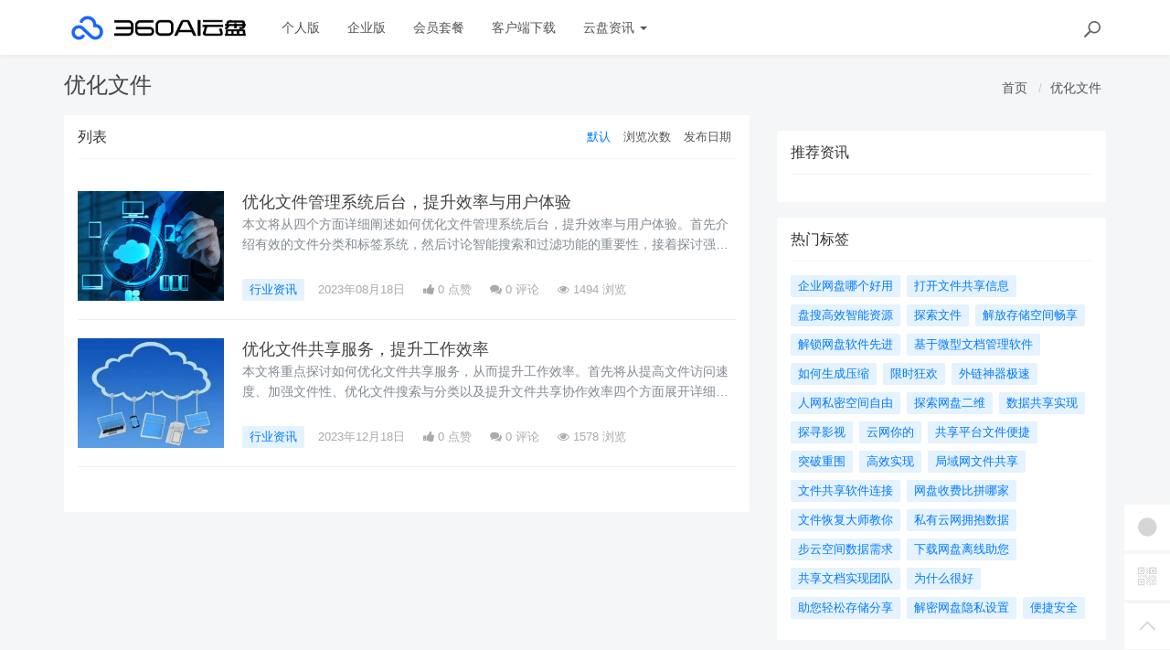

--- FILE ---
content_type: text/html; charset=utf-8
request_url: https://yunpan.360.cn/cms/t/%E4%BC%98%E5%8C%96%E6%96%87%E4%BB%B6.html
body_size: 8305
content:
<!DOCTYPE html>
<!--[if lt IE 7]>
<html class="lt-ie9 lt-ie8 lt-ie7 NZnRRRcVpasinOBM5ctOobN8y9sla7"> <![endif]-->
<!--[if IE 7]>
<html class="lt-ie9 lt-ie8 JU20L2r8mYyOmUICg0mE4Ct0aQsMUJ"> <![endif]-->
<!--[if IE 8]>
<html class="lt-ie9 M1LHLyIZkEw8CPJruINUP7pYD4c6cR"> <![endif]-->
<!--[if gt IE 8]><!-->
<html class=" nnQ5OeOwrlZizfov0oaId42ipxViMY"> <!--<![endif]-->
<head>
    <meta http-equiv="Content-Type" content="text/html; charset=UTF-8">
    <meta http-equiv="X-UA-Compatible" content="IE=edge,Chrome=1">
    <meta name="viewport" content="width=device-width,minimum-scale=1.0,maximum-scale=1.0,user-scalable=no">
    <meta name="renderer" content="webkit">
    <title>优化文件 - 360AI云盘</title>
    <meta name="keywords" content=""/>
    <meta name="description" content=""/>

    <link rel="shortcut icon" href="/assets/img/favicon.ico" type="image/x-icon"/>
    <link rel="stylesheet" media="screen" href="/assets/css/bootstrap.min.css?v=1.0.60"/>
    <link rel="stylesheet" media="screen" href="/assets/libs/font-awesome/css/font-awesome.min.css?v=1.0.60"/>
    <link rel="stylesheet" media="screen" href="/assets/libs/fastadmin-layer/dist/theme/default/layer.css?v=1.0.60"/>
    <link rel="stylesheet" media="screen" href="/assets/addons/cms/css/swiper.min.css?v=1.0.60">
    <link rel="stylesheet" media="screen" href="/assets/addons/cms/css/share.min.css?v=1.0.60">
    <link rel="stylesheet" media="screen" href="/assets/addons/cms/css/iconfont.css?v=1.0.60">
    <link rel="stylesheet" media="screen" href="/assets/addons/cms/css/common.css?v=1.0.60"/>

    <!--分享-->
    <meta property="og:title" content="优化文件"/>
    <meta property="og:image" content=""/>
    <meta property="og:description" content=""/>

    <!--[if lt IE 9]>
    <script src="/libs/html5shiv.js"></script>
    <script src="/libs/respond.min.js"></script>
    <![endif]-->
    <!--统计代码 S-->
	<script>
var _hmt = _hmt || [];
(function() {
  var hm = document.createElement("script");
  hm.src = "https://hm.baidu.com/hm.js?4713e5469ff3867ffd607638a251060d";
  var s = document.getElementsByTagName("script")[0]; 
  s.parentNode.insertBefore(hm, s);
})();
</script>	<!--统计代码 end-->
    
</head>
<body class="group-page skin-white YUWfBycm57C9zQjz3eHUXbfZHAbrOP">

<header class="header ocEq4f5Tnvqy6a21MbwARgsuSspaRG">
    <!-- S 导航 -->
    <nav class="navbar navbar-default navbar-white navbar-fixed-top 7r32GlbUNItqbo4vcursZN66rxZ2tI" role="navigation">
        <div class="container E07r6bAbGpbHRNL2eH6kexEG8Ape6f">

            <div class="navbar-header pY2zMHxKnKfTJ19pcBn9XMSKRlOBmE">
                <button type="button" class="navbar-toggle sidebar-toggle RYs75U9cto24swBQConuSMG4HygPOM">
                    <span class="sr-only ZbAxRgvGt9y6LfpVedJq8qMw69ZF4g">Toggle navigation</span>
                    <span class="icon-bar d7CZrkTtVcwuK5TwwjiQBICeNK1r22"></span>
                    <span class="icon-bar EFYal92fbwkLWnAg1w9ao7d9FtOlSa"></span>
                    <span class="icon-bar S9d3vweyzaEDhjQcj9sZHTOAWl1llC"></span>
                </button>
                <a class="navbar-brand XhueZ218mbtvZxLIHJUdf1Vj8BI8MO" href="/"><img src="/uploads/20240725/865ccc8cb1646e00251e395f3c104108.png" style="height:100%;" alt=""></a>
            </div>

            <div class="collapse navbar-collapse 8wOZrpgoVoT9bSAIGHmALQeOanFZXd" id="navbar-collapse">
                <ul class="nav navbar-nav JoSOWv4YqavOA9cTDKcyERlCKpekHd" data-current="0">
                    <!--如果你需要自定义NAV,可使用channellist标签来完成,这里只设置了2级,如果显示无限级,请使用cms:nav标签-->
                                        <!--判断是否有子级或高亮当前栏目-->
                    <li class=" hNRVJZ30AKwX6fqDk1pCvqaArkFwu3">
                        <a href="/" >个人版</a>
                        <ul class="dropdown-menu hidden sPmmem4CQwSiOxQBkMBBisuAUuTRpq" role="menu">
                                                    </ul>
                    </li>
                                        <!--判断是否有子级或高亮当前栏目-->
                    <li class=" hNRVJZ30AKwX6fqDk1pCvqaArkFwu3">
                        <a href="/disk/enterprise.html" >企业版</a>
                        <ul class="dropdown-menu hidden sPmmem4CQwSiOxQBkMBBisuAUuTRpq" role="menu">
                                                    </ul>
                    </li>
                                        <!--判断是否有子级或高亮当前栏目-->
                    <li class="dropdown hNRVJZ30AKwX6fqDk1pCvqaArkFwu3">
                        <a href="/disk/member.html"  data-toggle="dropdown" >会员套餐</a>
                        <ul class="dropdown-menu hidden sPmmem4CQwSiOxQBkMBBisuAUuTRpq" role="menu">
                                                    </ul>
                    </li>
                                        <!--判断是否有子级或高亮当前栏目-->
                    <li class=" hNRVJZ30AKwX6fqDk1pCvqaArkFwu3">
                        <a href="/disk/download1.html" >客户端下载</a>
                        <ul class="dropdown-menu hidden sPmmem4CQwSiOxQBkMBBisuAUuTRpq" role="menu">
                                                    </ul>
                    </li>
                                        <!--判断是否有子级或高亮当前栏目-->
                    <li class="dropdown hNRVJZ30AKwX6fqDk1pCvqaArkFwu3">
                        <a href="/cms/news.html"  data-toggle="dropdown" >云盘资讯 <b class="caret 0J4rXufqYvSgbJ39bXDMHWOKFlJhP5"></b></a>
                        <ul class="dropdown-menu  sPmmem4CQwSiOxQBkMBBisuAUuTRpq" role="menu">
                                                        <li><a href="/cms/enterprise_news.html">企业资讯</a></li>
                                                        <li><a href="/cms/bgjq.html">办公技巧</a></li>
                                                        <li><a href="/cms/hyzx.html">行业资讯</a></li>
                                                        <li><a href="/cms/cjwt.html">常见问题</a></li>
                                                    </ul>
                    </li>
                    
                    <!--如果需要无限级请使用cms:nav标签-->
                    
                </ul>
                <ul class="nav navbar-nav navbar-right YKqhuzveb6ENAQ3qZECHlc7sKTx5El">
                    <li>
                        <form class="form-inline navbar-form 3K86obHr6BGhzpZoEjGMYi1QdrgFPQ" action="/cms/s.html" method="get">
                            <div class="form-search hidden-sm Vj7H3zBxh8jWHhtlxjxyScBKuZxt3W">
                                <input class="form-control LYGDb2BS4HXRxwrL43N7x9SfTW4oWu" name="q" data-suggestion-url="/addons/cms/search/suggestion.html" type="search" id="searchinput" value="" placeholder="搜索">
                                <div class="search-icon YzsG0h9tyHvpD0PU0ebcpyL661Mf3d"></div>
                            </div>
                            <input type="hidden" name="__searchtoken__" value="d7caf79c07992714b1ea346adcdfca4d" />                        </form>
                    </li>
                                    </ul>
            </div>

        </div>
    </nav>
    <!-- E 导航 -->

</header>

<main class="main-content sty2cB3CxhHOsLi480tDHGxdtR33Qx">
    

<div class="container skVyx806yczXiG6cg9XakrmWwXXBll" id="content-container">
    <h1 class="category-title e6c0j2ekKcd1GxC1hkWPluueRbUgtj">
        优化文件        <div class="more pull-right 7uuLe7WuLS4QvOxfO689fdQWMz8UDN">
            <ol class="breadcrumb W1TaMQrFhDLvLljxtotQx870LQpjDy">
                <!-- S 面包屑导航 -->
                                <li><a href="/cms/">首页</a></li>
                                <li><a href="/cms/t/优化文件.html">优化文件</a></li>
                                <!-- E 面包屑导航 -->
            </ol>
        </div>
    </h1>

    <div class="row NYHA3YYvGkzg3EYYQriaJy9hUXGHvh">

        <main class="col-xs-12 col-md-8 8SplzH0NzPL06lb15AsVc5Ak6y4cAw">
            <div class="panel panel-default aIhYbvtSPqX6gvORBwjgFXE44E1klU">
                <div class="panel-heading 5EZfPRwBdr5fTTMRerhshNMk3SsHBk">
                    <h3 class="panel-title JdzvaRjsIri56QsIDZ4smuoXyWQGf3">
                        <span>列表</span>

                        <div class="more TKy4MNmdktTonrWxgdwfQRnqWRBpzO">
                            <ul class="list-unstyled list-inline category-order clearfix IoxPl23X747DtrTSFa1ZITI15rtL29">
                                <!-- S 排序 -->
                                                                <li><a href="?orderway=asc&orderby=default" class="active moogSNMITQs8YpWquPM4EkEXTpeBjG">默认</a></li>
                                                                <li><a href="?orderway=desc&orderby=views" class=" moogSNMITQs8YpWquPM4EkEXTpeBjG">浏览次数</a></li>
                                                                <li><a href="?orderway=desc&orderby=id" class=" moogSNMITQs8YpWquPM4EkEXTpeBjG">发布日期</a></li>
                                                                <!-- E 排序 -->
                            </ul>
                        </div>
                    </h3>
                </div>
                <div class="panel-body jBNyZVzksVOlCdI0tQGsdJ4JYE4whF">
                    <div class="article-list Dwh1oPb14OrpwZv88mMjc1Uxv56cfg">
                        <!-- S 列表 -->
                                                <article class="article-item vxDg8VuUvlg73qHeiGh4JE7pZBLtpv">
        <div class="media 8l45guFSnDPUcHw5PMPSl3xlHjRnOB">
        <div class="media-left 1PuLWeDOB0V17VLuvKwULyupPDuaiv">
            <a href="/cms/hyzx/2553.html">
                <div class="embed-responsive embed-responsive-4by3 img-zoom 5tX0t1lzwZspmHeJtkpGLtpAKtFklh">
                    <img src="https://yunpan.360.cn/uploads/20230710/1fd29ddfa55aff2f4fe90495293a42a2.jpg" alt="优化文件管理系统后台，提升效率与用户体验">
                </div>
            </a>
        </div>
        <div class="media-body eAYWeoSLAnmGu1J6r72dhsmC8fF5WP">
            <h3 class="article-title LQp6i4rzzTgDgORdGCJOuac2UdXMdb">
                <a href="/cms/hyzx/2553.html" >优化文件管理系统后台，提升效率与用户体验</a>
            </h3>
            <div class="article-intro rsIyLduN2Wv03J1KG9zMsVNpTMKQHO">
                本文将从四个方面详细阐述如何优化文件管理系统后台，提升效率与用户体验。首先介绍有效的文件分类和标签系统，然后讨论智能搜索和过滤功能的重要性，接着探讨强大的数据分析和统计工具的应用，之后讲述界面设计和交            </div>
            <div class="article-tag JlLSYZuGEqHVMmcxOjhIS4lAgOJMMf">
                <a href="/cms/hyzx.html" class="tag tag-primary T9zr7kjzrjjbcydPuLn528N0Xq0xbi">行业资讯</a>
                <span itemprop="date">2023年08月18日</span>
                <span class="hidden-xs 5AJKVWM0EJKFwC17k4eP5o7GhjdoUR" itemprop="likes" title="点赞次数"><i class="fa fa-thumbs-up 3EXdJVtyN1omXIi0rSS29l9uB111Ij"></i> 0 点赞</span>
                <span class="hidden-xs weO6uprC8uMLmnPMWC2wyGKBkkaN83" itemprop="comments"><a href="/cms/hyzx/2553.html#comments" target="_blank" title="评论数"><i class="fa fa-comments uCxl0Wk0Ibo0XbamP81bLVjhXQxqkA"></i> 0</a> 评论</span>
                <span class="hidden-xs pa5DOzKUd3poeMOOkVKe8A8BvNWN8I" itemprop="views" title="浏览次数"><i class="fa fa-eye KX99aJCKhBcdBlRvwNExTKVVGuXjpc"></i> 1494 浏览</span>
            </div>
        </div>
    </div>
    </article>

                                                <article class="article-item vxDg8VuUvlg73qHeiGh4JE7pZBLtpv">
        <div class="media 8l45guFSnDPUcHw5PMPSl3xlHjRnOB">
        <div class="media-left 1PuLWeDOB0V17VLuvKwULyupPDuaiv">
            <a href="/cms/hyzx/7015.html">
                <div class="embed-responsive embed-responsive-4by3 img-zoom 5tX0t1lzwZspmHeJtkpGLtpAKtFklh">
                    <img src="https://yunpan.360.cn/uploads/20230710/16a24db7b2889d75b414c0014cf1916e.jpg" alt="优化文件共享服务，提升工作效率">
                </div>
            </a>
        </div>
        <div class="media-body eAYWeoSLAnmGu1J6r72dhsmC8fF5WP">
            <h3 class="article-title LQp6i4rzzTgDgORdGCJOuac2UdXMdb">
                <a href="/cms/hyzx/7015.html" >优化文件共享服务，提升工作效率</a>
            </h3>
            <div class="article-intro rsIyLduN2Wv03J1KG9zMsVNpTMKQHO">
                本文将重点探讨如何优化文件共享服务，从而提升工作效率。首先将从提高文件访问速度、加强文件性、优化文件搜索与分类以及提升文件共享协作效率四个方面展开详细阐述，帮助读者全面理解文件共享服务的优化方式。之            </div>
            <div class="article-tag JlLSYZuGEqHVMmcxOjhIS4lAgOJMMf">
                <a href="/cms/hyzx.html" class="tag tag-primary T9zr7kjzrjjbcydPuLn528N0Xq0xbi">行业资讯</a>
                <span itemprop="date">2023年12月18日</span>
                <span class="hidden-xs 5AJKVWM0EJKFwC17k4eP5o7GhjdoUR" itemprop="likes" title="点赞次数"><i class="fa fa-thumbs-up 3EXdJVtyN1omXIi0rSS29l9uB111Ij"></i> 0 点赞</span>
                <span class="hidden-xs weO6uprC8uMLmnPMWC2wyGKBkkaN83" itemprop="comments"><a href="/cms/hyzx/7015.html#comments" target="_blank" title="评论数"><i class="fa fa-comments uCxl0Wk0Ibo0XbamP81bLVjhXQxqkA"></i> 0</a> 评论</span>
                <span class="hidden-xs pa5DOzKUd3poeMOOkVKe8A8BvNWN8I" itemprop="views" title="浏览次数"><i class="fa fa-eye KX99aJCKhBcdBlRvwNExTKVVGuXjpc"></i> 1578 浏览</span>
            </div>
        </div>
    </div>
    </article>

                                                <!-- E 列表 -->
                    </div>

                    <!-- S 分页栏 -->
                    <!--@formatter:off-->
    
    <!-- S 分页栏 -->
    <div class="text-center pager 1omK7Iw86EXjwVBgEFImOwwXqaynv4">
            </div>
    <!-- E 分页栏 -->
    <!--@formatter:on-->

                    <!-- E 分页栏 -->
                </div>
            </div>
        </main>

        <aside class="col-xs-12 col-md-4 Y55LPtjTKSwKhO5m3KAGK4PFZQslMI">
            <!--<div class="panel panel-blockimg wLmTYH3RvvmpfF57oAi2YQleQ2eFiO">-->
            <!--    -->
            <!--</div>-->
            <!--<div class="panel panel-blockimg AaMRoqEtBCd6u0wMZfdRSzbVs4ocmb">-->
            <!--    -->
            <!--</div>-->
            
<div class="panel panel-blockimg z9d2W8Ep1kFvQUTVcsz2BxRisb6ftR">
    </div>

<!-- S 热门资讯 -->
<div class="panel panel-default hot-article BRUQF5h8Lo1nnVKReXxEMekDgd4Z2j">
    <div class="panel-heading hSRWTKjkM1i1bgnqTjHYNb1NiV0G3V">
        <h3 class="panel-title GptNgFRyYltDkruFdogKLlBR1XLvuf">推荐资讯</h3>
    </div>
    <div class="panel-body vwOZXUAdnhwgUya5xgZJsitFdRFZR9">
            </div>
</div>
<!-- E 热门资讯 -->

<div class="panel panel-blockimg uKX2p7kVspCsBO1uLab2fF3uM9rnID">
    </div>

<!-- S 热门标签 -->
<div class="panel panel-default hot-tags UxLtSXPVSrTVWsBftuhRvgXh6vGsee">
    <div class="panel-heading xOpjZjyqAfliC4LXHGXja7lAPDfMJo">
        <h3 class="panel-title UMHJRj0ptsPFTMdmDVrgzytUCyXTFd">热门标签</h3>
    </div>
    <div class="panel-body MNk4H6ButNXzVwKnnkD1n16uou65ML">
        <div class="tags Hq9xkMiERosvAepi7gSGAC4LH0jOjW">
                        <a href="/cms/t/企业网盘哪个好用.html" class="tag Dkp6F3Qkk0Ytwllk1fDpLeqQmtJSx4"> <span>企业网盘哪个好用</span></a>
                        <a href="/cms/t/打开文件共享信息.html" class="tag Dkp6F3Qkk0Ytwllk1fDpLeqQmtJSx4"> <span>打开文件共享信息</span></a>
                        <a href="/cms/t/盘搜高效智能资源.html" class="tag Dkp6F3Qkk0Ytwllk1fDpLeqQmtJSx4"> <span>盘搜高效智能资源</span></a>
                        <a href="/cms/t/探索文件.html" class="tag Dkp6F3Qkk0Ytwllk1fDpLeqQmtJSx4"> <span>探索文件</span></a>
                        <a href="/cms/t/解放存储空间畅享.html" class="tag Dkp6F3Qkk0Ytwllk1fDpLeqQmtJSx4"> <span>解放存储空间畅享</span></a>
                        <a href="/cms/t/解锁网盘软件先进.html" class="tag Dkp6F3Qkk0Ytwllk1fDpLeqQmtJSx4"> <span>解锁网盘软件先进</span></a>
                        <a href="/cms/t/基于微型文档管理软件.html" class="tag Dkp6F3Qkk0Ytwllk1fDpLeqQmtJSx4"> <span>基于微型文档管理软件</span></a>
                        <a href="/cms/t/如何生成压缩.html" class="tag Dkp6F3Qkk0Ytwllk1fDpLeqQmtJSx4"> <span>如何生成压缩</span></a>
                        <a href="/cms/t/限时狂欢.html" class="tag Dkp6F3Qkk0Ytwllk1fDpLeqQmtJSx4"> <span>限时狂欢</span></a>
                        <a href="/cms/t/外链神器极速.html" class="tag Dkp6F3Qkk0Ytwllk1fDpLeqQmtJSx4"> <span>外链神器极速</span></a>
                        <a href="/cms/t/人网私密空间自由.html" class="tag Dkp6F3Qkk0Ytwllk1fDpLeqQmtJSx4"> <span>人网私密空间自由</span></a>
                        <a href="/cms/t/探索网盘二维.html" class="tag Dkp6F3Qkk0Ytwllk1fDpLeqQmtJSx4"> <span>探索网盘二维</span></a>
                        <a href="/cms/t/数据共享实现.html" class="tag Dkp6F3Qkk0Ytwllk1fDpLeqQmtJSx4"> <span>数据共享实现</span></a>
                        <a href="/cms/t/探寻影视.html" class="tag Dkp6F3Qkk0Ytwllk1fDpLeqQmtJSx4"> <span>探寻影视</span></a>
                        <a href="/cms/t/云网你的.html" class="tag Dkp6F3Qkk0Ytwllk1fDpLeqQmtJSx4"> <span>云网你的</span></a>
                        <a href="/cms/t/共享平台文件便捷.html" class="tag Dkp6F3Qkk0Ytwllk1fDpLeqQmtJSx4"> <span>共享平台文件便捷</span></a>
                        <a href="/cms/t/突破重围.html" class="tag Dkp6F3Qkk0Ytwllk1fDpLeqQmtJSx4"> <span>突破重围</span></a>
                        <a href="/cms/t/高效实现.html" class="tag Dkp6F3Qkk0Ytwllk1fDpLeqQmtJSx4"> <span>高效实现</span></a>
                        <a href="/cms/t/局域网文件共享.html" class="tag Dkp6F3Qkk0Ytwllk1fDpLeqQmtJSx4"> <span>局域网文件共享</span></a>
                        <a href="/cms/t/文件共享软件连接.html" class="tag Dkp6F3Qkk0Ytwllk1fDpLeqQmtJSx4"> <span>文件共享软件连接</span></a>
                        <a href="/cms/t/网盘收费比拼哪家.html" class="tag Dkp6F3Qkk0Ytwllk1fDpLeqQmtJSx4"> <span>网盘收费比拼哪家</span></a>
                        <a href="/cms/t/文件恢复大师教你.html" class="tag Dkp6F3Qkk0Ytwllk1fDpLeqQmtJSx4"> <span>文件恢复大师教你</span></a>
                        <a href="/cms/t/私有云网拥抱数据.html" class="tag Dkp6F3Qkk0Ytwllk1fDpLeqQmtJSx4"> <span>私有云网拥抱数据</span></a>
                        <a href="/cms/t/步云空间数据需求.html" class="tag Dkp6F3Qkk0Ytwllk1fDpLeqQmtJSx4"> <span>步云空间数据需求</span></a>
                        <a href="/cms/t/下载网盘离线助您.html" class="tag Dkp6F3Qkk0Ytwllk1fDpLeqQmtJSx4"> <span>下载网盘离线助您</span></a>
                        <a href="/cms/t/共享文档实现团队.html" class="tag Dkp6F3Qkk0Ytwllk1fDpLeqQmtJSx4"> <span>共享文档实现团队</span></a>
                        <a href="/cms/t/为什么很好.html" class="tag Dkp6F3Qkk0Ytwllk1fDpLeqQmtJSx4"> <span>为什么很好</span></a>
                        <a href="/cms/t/助您轻松存储分享.html" class="tag Dkp6F3Qkk0Ytwllk1fDpLeqQmtJSx4"> <span>助您轻松存储分享</span></a>
                        <a href="/cms/t/解密网盘隐私设置.html" class="tag Dkp6F3Qkk0Ytwllk1fDpLeqQmtJSx4"> <span>解密网盘隐私设置</span></a>
                        <a href="/cms/t/便捷安全.html" class="tag Dkp6F3Qkk0Ytwllk1fDpLeqQmtJSx4"> <span>便捷安全</span></a>
                    </div>
    </div>
</div>
<!-- E 热门标签 -->

<!-- S 推荐下载 -->
<div class="panel panel-default recommend-article BkOhdYEE8rKKfTEKlw0P2yQlhcAadO">
    <div class="panel-heading igXEQgh7xHsp8fRXD5hUDEl4hqUl8t">
        <h3 class="panel-title q3zpLpVOrpXMLwggrsmtpZFdAkE0rl">推荐下载</h3>
    </div>
    <div class="panel-body Tk45xsPyICitgIpunuW5elbejFyzbd">
            </div>
</div>
<!-- E 推荐下载 -->

<div class="panel panel-blockimg wdiGBL8401AXuAzDSL3hv3F2cNdODH">
    
</div>

        </aside>
    </div>
</div>

</main>

<footer>
    <div id="footer">
        <div class="container 2RawopPIimQTWe47QZGabbVDpVJEtp">
            <div class="row footer-inner uTq5sDCxFWlZdbo4zW4NH333AlAg6e">
                <div class="col-xs-12 xYAglQdpaH9g5e7SRAzE7k41ArAgy7">
                    <div class="footer-logo pull-left mr-4 eNZTZIJBpbwyuApv8GKECObrBYHxGA">
                        <a href="/cms/"><i class="fa fa-bookmark QVpqOscij3v0zGaFwtpiTrmitH4Uo7"></i></a>
                    </div>
                    <div class="pull-left 8EEnAalQk4HN2rHt6D9FxHM3dbGOPZ">
                        Copyright&nbsp;©&nbsp;2026 All rights reserved. 北京奇虎科技有限公司                        <a href="https://beian.miit.gov.cn" target="_blank">京ICP备08010314号-6</a>

                    <ul class="list-unstyled list-inline mt-2 0OYMjulVDjrhqOX6gAq19ov8uguooM">
                        <li><a href="/cms/p/aboutus.html">关于我们</a></li>
                        <li><a href="/cms/p/agreement.html">用户协议</a></li>
                        <li><a href="https://yunpan.360.cn/addons/cms/sitemap/index/type/all.xml">网站地图</a></li>
                   
                        <!---->
                    </ul>
                    </div>

                </div>
            </div>
        </div>
    </div>
</footer>

<div id="floatbtn">
    <!-- S 浮动按钮 -->

        <a href="javascript:;">
        <i class="iconfont icon-wxapp 82GcHSHLADCgjLA2JzPslRdZRPGkOn"></i>
        <div class="floatbtn-wrapper 7ODIy78GE5fcBFFy97IUt2ShzgCMeX">
            <div class="qrcode U5QUJs7SGutT2RzqRAxgJolhttkliD"><img src="/uploads/20230629/a2b3d508cb0ff848535941c81d7c7449.jpg"></div>
            <p>微信小程序</p>
            <p>微信扫一扫体验</p>
        </div>
    </a>
    
    <!---->

    <!--<div class="floatbtn-item floatbtn-share jZfb6CIp888FXlSqTwqBSQDwjmfzKP">-->
    <!--    <i class="iconfont icon-share OfKXGdTnKrRk02tk2EJyEOq4PH0sSC"></i>-->
    <!--    <div class="floatbtn-wrapper qlata65JHCp4RKhwHYeJHST02JSUC2" style="height:50px;top:0">-->
    <!--        <div class="social-share p2PdnuikDgddDufMNaCyFVtiNYs8cp" data-initialized="true" data-mode="prepend">-->
    <!--            <a href="#" class="social-share-icon icon-weibo rDyD4qCb0en1po2MxfNNWYuXCciPPs" target="_blank"></a>-->
    <!--            <a href="#" class="social-share-icon icon-qq D3yPe3uzwtdjt8TrQWs4hUtgl6HE9W" target="_blank"></a>-->
    <!--            <a href="#" class="social-share-icon icon-qzone VeSuAi2DTU5czwUwnL4wjBx7HbOE3q" target="_blank"></a>-->
    <!--            <a href="#" class="social-share-icon icon-wechat rVJ7IRpuMcQudfRPiqjDeg64jPd9L2"></a>-->
    <!--        </div>-->
    <!--    </div>-->
    <!--</div>-->

        <a href="javascript:;">
        <i class="iconfont icon-qrcode 4TCUxqenhv7hipS9ZG3gHvb2FiRocP"></i>
        <div class="floatbtn-wrapper PKzTZWw9caCfN0c3HOaUHZZu7BnuqO">
            <div class="qrcode 6nZHs2pb2EtJhH8bEZpPJTB8gQuFbB"><img src="/uploads/20230627/ada9462fa2b4c129ec9afbdac231523d.jpg"></div>
            <p>微信公众账号</p>
            <p>微信扫一扫加关注</p>
        </div>
    </a>
    
    <!---->

    <a id="back-to-top" class="hover nnABu9eRWBksJSOa4ufg04S6byI2N8" href="javascript:;">
        <i class="iconfont icon-backtotop HHUk4ohzMr1zOUNsXQ5bQudnMzwftN"></i>
        <em>返回<br>顶部</em>
    </a>
    <!-- E 浮动按钮 -->
</div>


<script type="text/javascript" src="/assets/libs/jquery/dist/jquery.min.js?v=1.0.60"></script>
<script type="text/javascript" src="/assets/libs/bootstrap/dist/js/bootstrap.min.js?v=1.0.60"></script>
<script type="text/javascript" src="/assets/libs/fastadmin-layer/dist/layer.js?v=1.0.60"></script>
<script type="text/javascript" src="/assets/libs/art-template/dist/template-native.js?v=1.0.60"></script>
<script type="text/javascript" src="/assets/addons/cms/js/jquery.autocomplete.js?v=1.0.60"></script>
<script type="text/javascript" src="/assets/addons/cms/js/swiper.min.js?v=1.0.60"></script>
<script type="text/javascript" src="/assets/addons/cms/js/share.min.js?v=1.0.60"></script>
<script type="text/javascript" src="/assets/addons/cms/js/cms.js?v=1.0.60"></script>


<script type="text/javascript" src="/assets/addons/cms/js/common.js?v=1.0.60"></script>

</body>
</html>
